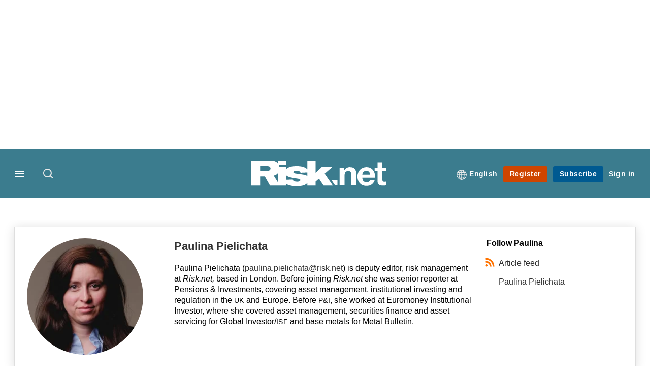

--- FILE ---
content_type: text/html; charset=UTF-8
request_url: https://www.risk.net/author/paulina-pielichata
body_size: 16305
content:
<!DOCTYPE html>
<html lang="en" dir="ltr" prefix="og: https://ogp.me/ns#" class="no-js">
  <head>
    <meta http-equiv="X-UA-Compatible" content="IE=Edge"/>
    <meta http-equiv="Content-Style-Type" content="text/css" />
    <meta http-equiv="Content-Script-Type" content="text/javascript"/>
    <meta name="format-detection" content="telephone=no"/>
    <meta charset="utf-8" />
<script type="text/javascript" language="Javascript">if(window.navigator){
  var LegacyAndroid = false;
  var ua = window.navigator.userAgent;
  var androidversion = parseFloat(ua.slice(ua.indexOf("Android")+8));
  if ((ua.indexOf("Android") >= 0 && androidversion <= 3) || (ua.match(/IEMobile/i) && (ua.match(/MSIE\s(?!9.0)/))) || (ua.indexOf("BlackBerry") >= 0 && ua.indexOf("WebKit") >= 0)){
    LegacyAndroid = true;
    $(".nav").addClass("nav-float");
  }
  na = navigator.appVersion;
  ie87 = (na.indexOf("MSIE 8.0") !== -1) || (na.indexOf("MSIE 7.0") !== -1);
  ie9 = (na.indexOf("MSIE 9.0") !== -1);
  ie10 = (na.indexOf("IE10") !== -1) || (na.indexOf("MSIE 10") !== -1)|| (na.indexOf("rv:10.0") !== -1);
  ie11 = (na.indexOf("IE11") !== -1) || (na.indexOf("MSIE 11") !== -1)|| (na.indexOf("rv:11.0") !== -1);
  if (ie87) {
    document.documentElement.className = document.documentElement.className + ' lt-ie9';
  }
  if (ie9) {
    document.documentElement.className = document.documentElement.className + ' ie9';
  }
  if (ie10) {
    document.documentElement.className = document.documentElement.className + ' ie10';
  }
  if (ie11){
    document.documentElement.className = document.documentElement.className + ' ie-11';
  }
}
function supportsSVG() {
  return !! document.createElementNS && !! document.createElementNS('http://www.w3.org/2000/svg','svg').createSVGRect;
}
if (supportsSVG()) {
  document.documentElement.className += ' svg ';
} else {
  document.documentElement.className += ' no-svg ';
}
if (ie10 === true){
  flexFallBackClass();
}
var v = document.body || document.documentElement, v = v.style;
((v.webkitFlexWrap === '' || v.msFlexWrap === '' || v.flexWrap === '' ) || flexFallBackClass());
function flexFallBackClass(){
  document.documentElement.className = document.documentElement.className+= ' no-flexbox';
}
</script>
<!--[if lt IE 9]><script type="text/javascript" src="https://cdn.mathjax.org/mathjax/latest/MathJax.js?config=TeX-MML-AM_CHTML"></script>
<![endif]--><meta name="apple-itunes-app" content="app-id=903872316" />
<meta name="google-site-verification" content="PvKNukKN365X5jc0rtnYhBq0jjXYUbECacPbm-rpPyo" />
<meta name="msapplication-TileColor" content="#3b7c8e" />
<meta name="msapplication-TileImage" content="https://assets.risk.net/assets_css/bb8_assets/prod/images/site_specific/risk/prod/favicons/mstile-144x144.png" />
<link rel="canonical" href="https://www.risk.net/author/paulina-pielichata" />
<link rel="shortlink" href="https://www.risk.net/author/80796" />
<link rel="original-source" href="https://www.risk.net/author/paulina-pielichata" />
<link rel="syndication-source" href="https://www.risk.net/author/paulina-pielichata" />
<link rel="image_src" href="https://www.risk.net/sites/default/files/styles/metatag_image/public/2017-03/risk%20brand%20logo%20grey_0.png.webp?h=796e638f&amp;itok=uxOrKTDz" />
<meta itemprop="image" content="https://www.risk.net/sites/default/files/styles/metatag_image/public/2017-03/risk%20brand%20logo%20grey_0.png.webp?h=796e638f&amp;itok=uxOrKTDz" />
<meta property="og:site_name" content="Risk.net" />
<meta property="og:type" content="website" />
<meta property="og:url" content="https://www.risk.net/author/paulina-pielichata" />
<meta property="og:title" content="Paulina Pielichata - Risk.net" />
<meta property="og:image" content="https://www.risk.net/sites/default/files/styles/metatag_image/public/2017-03/risk%20brand%20logo%20grey_0.png.webp?h=796e638f&amp;itok=uxOrKTDz" />
<meta property="og:image:width" content="378" />
<meta property="og:image:height" content="234" />
<meta name="twitter:card" content="summary" />
<meta name="twitter:site" content="RiskNetNews" />
<meta name="twitter:domain" content="http://www.risk.net/" />
<meta name="twitter:image" content="https://www.risk.net/sites/default/files/styles/metatag_image/public/2017-03/risk%20brand%20logo%20grey_0.png.webp?h=796e638f&amp;itok=uxOrKTDz" />
<meta name="cXenseParse:iim-language" content="en" />
<meta name="cXenseParse:pageclass" content="frontpage" />
<meta name="Generator" content="Drupal 10 (https://www.drupal.org)" />
<meta name="MobileOptimized" content="width" />
<meta name="HandheldFriendly" content="true" />
<meta name="viewport" content="width=device-width, initial-scale=1.0" />
<meta property="og:image" content="https://www.risk.net/sites/default/files/styles/metatag_image/public/2017-03/risk%20brand%20logo%20grey_0.png.webp?h=796e638f&amp;itok=uxOrKTDz" />
<meta name="title" content="Paulina Pielichata - Risk.net" />
<meta itemprop="description" content="Paulina Pielichata (paulina.pielichata@risk.net) is deputy editor, risk management at Risk.net, based in London. Before joining Risk.net she was senior reporter at Pensions &amp; Investments, covering asset management, institutional investing and regulation in the UK and Europe. Before P&amp;I, she worked at Euromoney Institutional Investor, where she covered asset management, securities finance and asset servicing for Global Investor/ISF and base metals for Metal Bulletin.  " />
<meta itemprop="name" content="Paulina Pielichata - Risk.net" />
<meta name="keywords" content="Paulina Pielichata" />
<meta name="description" content="Paulina Pielichata (paulina.pielichata@risk.net) is deputy editor, risk management at Risk.net, based in London. Before joining Risk.net she was senior reporter at Pensions &amp; Investments, covering asset management, institutional investing and regulation in the UK and Europe. Before P&amp;I, she worked at Euromoney Institutional Investor, where she covered asset management, securities finance and asset servicing for Global Investor/ISF and base metals for Metal Bulletin." />
<meta property="og:description" content="Paulina Pielichata (paulina.pielichata@risk.net) is deputy editor, risk management at Risk.net, based in London. Before joining Risk.net she was senior reporter at Pensions &amp; Investments, covering asset management, institutional investing and regulation in the UK and Europe. Before P&amp;I, she worked at Euromoney Institutional Investor, where she covered asset management, securities finance and asset servicing for Global Investor/ISF and base metals for Metal Bulletin." />
<meta name="twitter:title" content="Paulina Pielichata - Risk.net" />
<meta name="twitter:description" content="Paulina Pielichata (paulina.pielichata@risk.net) is deputy editor, risk management at Risk.net, based in London. Before joining Risk.net she was senior reporter at Pensions &amp; Investments, covering asset management, institutional investing and regulation in the UK and Europe. Before P&amp;I, she worked at Euromoney Institutional Investor, where she covered asset management, securities finance and asset servicing for Global Investor/ISF and base metals for Metal Bulletin." />
<link rel="alternate" hreflang="en" href="https://www.risk.net/author/paulina-pielichata" />
<link rel="apple-touch-icon" href="//www.risk.net/sites/default/files/2017-01/apple-touch-icon.png" sizes="57x57" />
<link rel="apple-touch-icon" href="//www.risk.net/sites/default/files/2017-01/apple-touch-icon-76x76.png" sizes="76x76" />
<link rel="apple-touch-icon" href="//www.risk.net/sites/default/files/2017-01/apple-touch-icon-120x120.png" sizes="120x120" />
<link rel="apple-touch-icon" href="//www.risk.net/sites/default/files/2017-01/apple-touch-icon-152x152.png" sizes="152x152" />
<link rel="apple-touch-icon" href="//www.risk.net/sites/default/files/2017-01/apple-touch-icon-180x180.png" sizes="180x180" />
<link rel="shortcut icon" href="/themes/incisive/images/favicons/risk_net.ico" type="image/x-icon" />

    <title>Paulina Pielichata - Risk.net</title>
    <link rel="stylesheet" media="all" href="/sites/default/files/css/css_3AgM3jW02UY5qXvuA9MzoaG0jUDWgx2hz-852VmahqM.css?delta=0&amp;language=en&amp;theme=incisive&amp;include=eJxVi1EKgCAQBS8keaTYZFe2dBWfRN6-IEj6Gd48GEkUvTxYktrh5Kcr7XQ5taDQk_1G4Gmh5FqMrWN-mQGKDIeBzvkt-qglNpXhv3UDbzAt1g" />
<link rel="stylesheet" media="all" href="/sites/default/files/css/css_nkXt3j5rWordmdsRU2GBGsTRYvW4lT0-2lmaY8JfXVY.css?delta=1&amp;language=en&amp;theme=incisive&amp;include=eJxVi1EKgCAQBS8keaTYZFe2dBWfRN6-IEj6Gd48GEkUvTxYktrh5Kcr7XQ5taDQk_1G4Gmh5FqMrWN-mQGKDIeBzvkt-qglNpXhv3UDbzAt1g" />
<link rel="stylesheet" media="all" href="//assets.risk.net/assets_css/bb8_assets/prod/styles/site_specific/risk/prod/styles.css" />
<link rel="stylesheet" media="all" href="/sites/default/files/css/css_yONQR8GDtqW0uvgNJJSv6aajY-7sMF1L4RWYfqmtnbU.css?delta=3&amp;language=en&amp;theme=incisive&amp;include=eJxVi1EKgCAQBS8keaTYZFe2dBWfRN6-IEj6Gd48GEkUvTxYktrh5Kcr7XQ5taDQk_1G4Gmh5FqMrWN-mQGKDIeBzvkt-qglNpXhv3UDbzAt1g" />

    <script type="application/json" data-drupal-selector="drupal-settings-json">{"path":{"baseUrl":"\/","pathPrefix":"","currentPath":"author\/80796","currentPathIsAdmin":false,"isFront":false,"currentLanguage":"en"},"pluralDelimiter":"\u0003","suppressDeprecationErrors":true,"ajaxPageState":{"libraries":"[base64]","theme":"incisive","theme_token":null},"ajaxTrustedUrl":{"\/search\/articles":true},"idDidomi":{"publicAPIKey":"92502d09-0e0f-4b5a-8590-cad06e72159e"},"hubspot":{"newsletter_form_url":"\/newsletters"},"language_switcher_paths":{"en":"\/author\/paulina-pielichata","ja":"\/ja"},"language_switcher_info":{"current_langcode":"en","home_urls":{"en":"\/","ja":"\/ja"}},"siteName":"Risk.net","imPiano":{"pianoApplicationId":"Nu0yK5Trpe","pianoJavascriptUrl":"\/\/experience-eu.piano.io","pianoTermIdForNewUser":null,"productsPriority":{"RISKDATAFILE":"17","CRONETWORK":"16","RISKDATA":"16","RISKPREMIUM":"15","RISKBUSINESS":"14","RISKACADEMIC":"13","RISKGARPARCHIVE":"12","RISKGARP":"12","RISKJOURNALS":"11","RISKJOURNALSJRMV":"10","RISKJOURNALSJOIS":"10","RISKJOURNALSJEM":"10","RISKJOURNALSJOOR":"10","RISKJOURNALSJCR":"10","RISKJOURNALSJOR":"10","RISKJOURNALSJCF":"10","RISKJOURNALSJFMI":"10","RISKDATADEMO":"7","RISKDATATRIAL":"7","RISKPREMIUMTRIAL":"6","RISKBUSINESSTRIAL":"5","RISKMEMBER":"1"}},"universal_variable":{"environment":"prod","site":"risk.net","following":[],"language_code":"en","page_type":"listing","listing":{"author":{"name":"Paulina Pielichata","machinename":"paulina-pielichata"}}},"csp":{"nonce":"gRobTFWizfW1C-qzzqTtIw"},"user":{"uid":0,"permissionsHash":"30d07df290a7e824abd07c5e67d25d0198e96f2daaa94482ef9767661b071a43"}}</script>
<script src="/sites/default/files/js/js_aVYKZ9vpFUzbIFWwOy5wNLr0gspx7TbqN24v_EDGcO0.js?scope=header&amp;delta=0&amp;language=en&amp;theme=incisive&amp;include=eJxNjFsWgzAIRDeksiQONSRiQ7CJj7r7mupp_RmYOzA-UgB_SBclPZFGejfi0IkzFThHI4q9qVqC39bVHyy0ck29xWgbULK0qy3lAjUKlCeoggOT41zZJMclfLUdSyWFKfcDnCeXayT1UmRleFDhvxtfC-cdVUKm-cYjpbBQYGQns1jCssl8rzlrW29ZP2EiYEc"></script>
<script src="/modules/custom/id_didomi/js/didomi.js?t8w3lw" async></script>

    <script>
      (function(H){H.className=H.className.replace(/\bno-js\b/,'')})(document.documentElement);
      !function(){"use strict";function e(e,t,s){e.addEventListener?e.addEventListener(t,s,!1):e.attachEvent&&e
        .attachEvent("on"+t,s)}function t(e){return window.localStorage&&localStorage.font_css_cache&&localStorage.font_css_cache_file===e}function s(){if(window.localStorage&&window.XMLHttpRequest)if(t(n))c(localStorage.font_css_cache);else{var e=new XMLHttpRequest;e.open("GET",n,!0),e.onreadystatechange=function(){4===e.readyState&&200===e.status&&(c(e.responseText),localStorage.font_css_cache=e.responseText,localStorage.font_css_cache_file=n)},e.send()}else{var s=document.createElement("link");s.href=n,s.rel="stylesheet",s.type="text/css",document.getElementsByTagName("head")[0].appendChild(s),document.cookie="font_css_cache"}}function c(e){var t=document.createElement("style");t.setAttribute("type","text/css"),document.getElementsByTagName("head")[0].appendChild(t),t.styleSheet?t.styleSheet.cssText=e:t.innerHTML=e}var n="//assets.infopro-insight.com/assets_css/bb8_assets/prod/styles/global/fonts/fonts.css";window.localStorage&&localStorage.font_css_cache||document.cookie.indexOf("font_css_cache")>-1?s():e(window,"load",s)}();
    </script>
  </head>
  <body class="listings author-listing">
    <a class="skip-nav-link" href="#main-content">Skip to main content</a>
    
      <div class="dialog-off-canvas-main-canvas" data-off-canvas-main-canvas>
    <div id="rdm-overlay" class="ad-slot-overlay"></div>
<div id="rdm-wallpaper" class="ad-slot-wallpaper"></div>
<div class="container">
  <aside class="content">
    <div class="content-inner content-full-width">
      <div class="main-content">
          <div id="rdm-above-header" class="ad-slot-full"></div>
      </div>
    </div>
  </aside>

  <!-- navigation drawer start -->
<nav id="navigation-drawer" class="navigation-drawer" aria-label="Drawer navigation" role="navigation" aria-hidden="false">
  <div class="close-search-panel">
    <a href="#" class="nav-toggle active" type="button" aria-controls="navigation-drawer" aria-label="Close drawer menu" aria-expanded="true" title="Close drawer menu" tabindex="0">
      <span></span>
    </a>
  </div>
  <div class="branding-holder">
    <a href="/" class="navigation-drawer-branding-link" alt=Risk.net>
      <span itemprop="name" class="screen-reader-text">Risk.net</span>
    </a>
  </div>
  <div class="navigation-drawer-inner">
    <div class="search-3 header-search-holder blur">
  <form block="block-headermobilesearch-2" action="/search/articles" method="get" id="im-search-header-mobile-form" accept-charset="UTF-8">
  <input class="submit_style button js-form-submit form-submit" data-drupal-selector="edit-search-submit" type="submit" id="edit-search-submit" value="" />
<span><input placeholder="Search here..." class="search-head-input form-search" autocomplete="off" data-drupal-selector="edit-query" type="search" id="edit-query" name="query" value="" size="60" maxlength="128" />

</span><span class="visually-hidden"><input data-drupal-selector="edit-header-search" type="text" id="edit-header-search" name="header_search" value="true" size="60" maxlength="128" class="form-text" />

</span>
</form>

</div>

<ul class="main-top-content main-top-menu">
      
    <li  class="main-top-title main-top-user my-edition" id="edition">
                      <a href="/" data-drupal-link-system-path="<front>" aria-expanded="false">English</a>

          
      <ul class="header-tools-content" aria-hidden="true">
        <li>
          <ul class="user-menu">
                          <li>
                <a href="/ja"
                   title="日本語"
                   class="menu-link-content1b59f746-3e98-4f54-9dbf-000c9805b298-edition-link">
                  日本語
                </a>
              </li>
                      </ul>
        </li>
      </ul>
    </li>
  </ul>



<ul class="drawer-nav-ul">
  <li >
    <div class="drawer-menu-title">
      <h5>All sections</h5>
    </div>
  </li>

    
      <li>
      
      <div class="drawer-menu-title"><a href="https://www.risk.net/latest">Latest</a></div>

          </li>
          <li>
              <button class="sprite down drawer-menu-accordion" aria-label="Desks" aria-controls="drawer-menu-child-1" aria-expanded="true"></button>
      
      <div class="drawer-menu-title"><a href="">Desks</a></div>

              <ul class="drawer-nav-content" aria-hidden="true" id=drawer-menu-child-1>
                      <li   class="sub-menu-content"><a href="/risk-management" data-drupal-link-system-path="node/7956226">Risk management</a></li>
                      <li   class="sub-menu-content"><a href="/markets" data-drupal-link-system-path="node/7956228">Markets</a></li>
                      <li   class="sub-menu-content"><a href="/regulation" data-drupal-link-system-path="node/7956225">Regulation</a></li>
                      <li   class="sub-menu-content"><a href="/investing" data-drupal-link-system-path="node/7956227">Investing</a></li>
                      <li   class="sub-menu-content"><a href="/riskquantum" data-drupal-link-system-path="node/7957381">Risk Quantum</a></li>
                      <li   class="sub-menu-content"><a href="/cuttingedge" data-drupal-link-system-path="node/7958597">Cutting Edge</a></li>
                  </ul>
          </li>
          <li>
              <button class="sprite down drawer-menu-accordion" aria-label="Risk Data" aria-controls="drawer-menu-child-1" aria-expanded="true"></button>
      
      <div class="drawer-menu-title"><a href="">Risk Data</a></div>

              <ul class="drawer-nav-content" aria-hidden="true" id=drawer-menu-child-1>
                      <li   class="section-subheading sub-menu-content"><a href="/counterparty-radar" class="section-subheading" data-drupal-link-system-path="node/7958535">Counterparty Radar</a></li>
                      <li   class="sub-menu-content"><a href="/crs/credit-default-swap" data-drupal-link-system-path="node/7868016">Credit: Index CDS</a></li>
                      <li   class="sub-menu-content"><a href="/crs/credit-default-swap-single" data-drupal-link-system-path="node/7868021">Credit: Single-name CDS</a></li>
                      <li   class="sub-menu-content"><a href="/crs/credit-options" data-drupal-link-system-path="node/7942131">Credit: Credit options</a></li>
                      <li   class="sub-menu-content"><a href="/crs/equity-index" data-drupal-link-system-path="node/7906361">Equity: Index stock options</a></li>
                      <li   class="sub-menu-content"><a href="/crs/equity" data-drupal-link-system-path="node/7906366">Equity: Single-stock options</a></li>
                      <li   class="sub-menu-content"><a href="/crs/fx-forwards" data-drupal-link-system-path="node/7868011">Foreign exchange: FX forwards</a></li>
                      <li   class="sub-menu-content"><a href="/crs/fx-options" data-drupal-link-system-path="node/7868001">Foreign exchange: FX options</a></li>
                      <li   class="sub-menu-content"><a href="/crs/inflation-swaps" data-drupal-link-system-path="node/7868031">Rates: Inflation swaps</a></li>
                      <li   class="sub-menu-content"><a href="/crs/interest-rate-swaps" data-drupal-link-system-path="node/7868026">Rates: Interest rate swaps</a></li>
                      <li   class="sub-menu-content"><a href="/crs/swaptions" data-drupal-link-system-path="node/7947261">Rates: Interest rate swaptions</a></li>
                      <li   class="sub-menu-content"><a href="https://www.risk.net/crs/repo">Repo</a></li>
                      <li   class="section-subheading sub-menu-content"><a href="/riskquantum" class="section-subheading" data-drupal-link-system-path="node/7957381">Risk Quantum</a></li>
                      <li   class="sub-menu-content"><a href="/riskquantum-database" data-drupal-link-system-path="node/7959096">Risk Quantum database</a></li>
                      <li   class="section-subheading sub-menu-content"><a href="/topics/risk-scenarios" class="section-subheading" data-drupal-link-system-path="taxonomy/term/265931">Risk Scenarios</a></li>
                      <li   class="sub-menu-content"><a href="https://www.risk.net/risk-management/7948611/inflation-scenarios-pt-ii-end-of-the-party">Inflation scenarios (May 22)</a></li>
                      <li   class="sub-menu-content"><a href="/risk-management/7893436/climate-scenarios-carbon-price-shock-sees-asset-prices-slump" data-drupal-link-system-path="node/7893436">Climate scenarios</a></li>
                      <li   class="sub-menu-content"><a href="/risk-management/7889376/inflation-scenarios-tail-risks-loom-for-us-equities" data-drupal-link-system-path="node/7889376">Inflation scenarios (Oct 21)</a></li>
                      <li   class="sub-menu-content"><a href="/risk-management/7701701/us-election-scenarios-meltdown-fears-if-poll-contested" data-drupal-link-system-path="node/7701701">US election scenarios</a></li>
                  </ul>
          </li>
          <li>
              <button class="sprite down drawer-menu-accordion" aria-label="Editors&#039; choice" aria-controls="drawer-menu-child-1" aria-expanded="true"></button>
      
      <div class="drawer-menu-title"><a href="">Editors&#039; choice</a></div>

              <ul class="drawer-nav-content" aria-hidden="true" id=drawer-menu-child-1>
                      <li   class="sub-menu-content"><a href="https://www.risk.net/quantitative-finance/7962681/quant-finance-master%E2%80%99s-guide-2026">Quant Finance Master’s Guide 2026</a></li>
                      <li   class="sub-menu-content"><a href="https://www.risk.net/markets/7962664/credit-default-swaps-break-through-fourth-wall">Credit default swaps break through fourth wall</a></li>
                      <li   class="sub-menu-content"><a href="https://www.risk.net/awards/7962647/risk-awards-2026-the-winners">Risk Awards 2026: The winners</a></li>
                      <li   class="sub-menu-content"><a href="https://www.risk.net/markets/7962811/playing-the-yield-rates-rev-up-structured-products">Playing the yield: rates rev up structured products</a></li>
                      <li   class="sub-menu-content"><a href="https://www.risk.net/risk-management/7962893/review-of-2025-it%E2%80%99s-the-end-of-the-world-and-it-feels-fine">Review of 2025: It’s the end of the world, and it feels fine</a></li>
                  </ul>
          </li>
          <li>
              <button class="sprite down drawer-menu-accordion" aria-label="Top stories by region" aria-controls="drawer-menu-child-1" aria-expanded="true"></button>
      
      <div class="drawer-menu-title"><a href="">Top stories by region</a></div>

              <ul class="drawer-nav-content" aria-hidden="true" id=drawer-menu-child-1>
                      <li   class="sub-menu-content"><a href="/regions/asia" data-drupal-link-system-path="node/7958734">Asia Pacific</a></li>
                      <li   class="sub-menu-content"><a href="/regions/europe" data-drupal-link-system-path="taxonomy/term/251786">Europe</a></li>
                      <li   class="sub-menu-content"><a href="/regions/north-america" data-drupal-link-system-path="taxonomy/term/257051">North America</a></li>
                      <li   class="sub-menu-content"><a href="https://www.risk.net/us-banking">US Banking</a></li>
                  </ul>
          </li>
          <li>
              <button class="sprite down drawer-menu-accordion" aria-label="Special features" aria-controls="drawer-menu-child-1" aria-expanded="true"></button>
      
      <div class="drawer-menu-title"><a href="">Special features</a></div>

              <ul class="drawer-nav-content" aria-hidden="true" id=drawer-menu-child-1>
                      <li   class="sub-menu-content"><a href="https://www.risk.net/risk-management/7956128/top-10-operational-risks-for-2023">Top 10 Op Risks</a></li>
                      <li   class="sub-menu-content"><a href="https://www.risk.net/op-risk-benchmarking">Op Risk Benchmarking</a></li>
                      <li   class="sub-menu-content"><a href="https://www.risk.net/quantitative-finance/7955680/quant-finance-masters-guide-2023">Quant Finance Master&#039;s Guide</a></li>
                      <li   class="sub-menu-content"><a href="https://www.risk.net/talking-heads">Talking Heads</a></li>
                      <li   class="sub-menu-content"><a href="https://www.risk.net/investing/7958628/risknets-top-10-investment-risks-for-2024">Top 10 Investment Risks</a></li>
                      <li   class="sub-menu-content"><a href="https://www.risk.net/topics/counterparty-radar-dealer-rankings">Dealer Rankings</a></li>
                  </ul>
          </li>
          <li>
              <button class="sprite down drawer-menu-accordion" aria-label="Awards" aria-controls="drawer-menu-child-1" aria-expanded="true"></button>
      
      <div class="drawer-menu-title"><a href="">Awards</a></div>

              <ul class="drawer-nav-content" aria-hidden="true" id=drawer-menu-child-1>
                      <li   class="sub-menu-content"><a href="/risk-awards-winners" data-drupal-link-system-path="node/7958354">Risk Awards</a></li>
                      <li   class="sub-menu-content"><a href="/asia-risk-awards-winners" data-drupal-link-system-path="node/7958345">Asia Risk Awards</a></li>
                      <li   class="sub-menu-content"><a href="/risk-markets-technology-awards-winners" data-drupal-link-system-path="node/7958358">Markets Tech Awards</a></li>
                      <li   class="sub-menu-content"><a href="/risk-technology-awards-winners" target="_blank" data-drupal-link-system-path="node/7958359">Risk Tech Awards</a></li>
                  </ul>
          </li>
          <li>
              <button class="sprite down drawer-menu-accordion" aria-label="Upcoming events" aria-controls="drawer-menu-child-1" aria-expanded="true"></button>
      
      <div class="drawer-menu-title"><a href="">Upcoming events</a></div>

              <ul class="drawer-nav-content" aria-hidden="true" id=drawer-menu-child-1>
                      <li   class="sub-menu-content"><a href="/events" data-drupal-link-system-path="node/7958794">Conferences</a></li>
                      <li   class="sub-menu-content"><a href="/learning" data-drupal-link-system-path="node/7957539">Training</a></li>
                      <li   class="sub-menu-content"><a href="/webinars" data-drupal-link-system-path="webinars">Webinars</a></li>
                  </ul>
          </li>
          <li>
              <button class="sprite down drawer-menu-accordion" aria-label="Risk Learning" aria-controls="drawer-menu-child-1" aria-expanded="true"></button>
      
      <div class="drawer-menu-title"><a href="">Risk Learning</a></div>

              <ul class="drawer-nav-content" aria-hidden="true" id=drawer-menu-child-1>
                      <li   class="sub-menu-content"><a href="/learning" data-drupal-link-system-path="node/7957539">Public courses</a></li>
                      <li   class="sub-menu-content"><a href="/books" data-drupal-link-system-path="books">Books</a></li>
                      <li   class="sub-menu-content"><a href="/journals" data-drupal-link-system-path="journals">Journals</a></li>
                  </ul>
          </li>
          <li>
      
      <div class="drawer-menu-title"><a href="/resources" data-drupal-link-system-path="node/7960732">White papers and resources</a></div>

          </li>
          <li>
      
      <div class="drawer-menu-title"><a href="https://www.risk.net/commercial" target="_blank">Marketing services</a></div>

          </li>
          <li>
              <button class="sprite down drawer-menu-accordion" aria-label="Our digital network" aria-controls="drawer-menu-child-1" aria-expanded="true"></button>
      
      <div class="drawer-menu-title"><a href="">Our digital network</a></div>

              <ul class="drawer-nav-content" aria-hidden="true" id=drawer-menu-child-1>
                      <li   class="sub-menu-content"><a href="https://www.centralbanking.com" target="_blank">Central Banking</a></li>
                      <li   class="sub-menu-content"><a href="https://www.fx-markets.com" target="_blank">FX Markets</a></li>
                      <li   class="sub-menu-content"><a href="https://www.waterstechnology.com" target="_blank">WatersTechnology</a></li>
                      <li   class="sub-menu-content"><a href="https://www.chartis-research.com" target="_blank">Chartis Research</a></li>
                  </ul>
          </li>
          <li>
      
      <div class="drawer-menu-title"><a href="https://www.risk.net/glossary">Glossary</a></div>

          </li>
      </ul>

<section class="menu-sidebar-inner">
  

              <ul class="sidebar-list">
              <li class="section-subheading">
        <a href="" class="section-subheading">Access and account options</a>
              </li>
          <li id="login_drawer">
        <a href="/user/login" data-drupal-link-system-path="user/login">Sign in</a>
              </li>
          <li id="newsletters_drawer">
        <a href="/newsletters" data-drupal-link-system-path="d0df9e441519db48b1706cbc822a77b57cfedd88">Newsletters</a>
              </li>
          <li id="trialLink_drawer">
        <a href="/form/membership">Register</a>
              </li>
          <li id="subscribeLink_drawer">
        <a href="/subscriptions/subscribe" target="_blank" data-drupal-link-system-path="node/7961888">Subscriptions</a>
              </li>
          <li id="licenseFinder">
        <a href="/license-finder" data-drupal-link-system-path="node/7954764">Corporate license finder</a>
              </li>
          <li id="apps_drawer">
        <a href="https://subscriptions.risk.net/apps" target="_blank">Apps</a>
              </li>
          <li id="helpcentre_drawer">
        <a href="https://subscriptions.risk.net/help-centre" target="_blank">Help centre</a>
              </li>
        </ul>
  

</section>

    <span class="screen-reader-text" tabindex="0">End of drawer navigation content</span>
  </div>
</nav>
<!-- navigation drawer end -->

  <header role="banner" class="main-head">
    <div class="main-head-content content-width">
              <div class="main-header-block-a"><div class="main-menu-holder">
  <div class="main-top-title menu">
    <a href="#" class="nav-toggle" aria-label="Menu" aria-controls="navigation-drawer" aria-expanded="false" title="Open side navigation menu">
      <span></span>
    </a>
  </div>
</div>
  <div class="search-1 header-search-holder blur">
    <a class="header-search-button" href="/search/articles"
       id="search-popup" aria-haspopup="dialog" aria-expanded="false" title="Open search popup">
      Search
    </a>
  </div>

</div>
            <div class="site-header">
<div class="site-logo-holder" itemtype="//schema.org/Organization">
  <div itemprop="name" class="screen-reader-text">Risk.net</div>
  <a class="site-logo" title="Return to homepage" href="https://www.risk.net/">
    <img class="sprite" alt="Risk.net" src="[data-uri]">
  </a>
</div>

</div>
            <div class="main-header-block-b">

<ul class="main-top-content main-top-menu">
              <li  class="main-top-title main-top-user my-edition" id="edition">
                      <a href="/" data-drupal-link-system-path="<front>" aria-expanded="false">English</a>

          
                    <ul class="header-tools-content" aria-hidden="true">
    <li>
      <ul class="user-menu">
                  <li>
            <a href="/ja"
               title="日本語"
               class="menu-link-content7b34f98d-7344-4dc5-a86f-2d340f863f59-edition-link">
              日本語
            </a>
          </li>
              </ul>
    </li>
  </ul>

  
    
    </li>
              <li  class="main-top-title main-top-trial" id="trial">
                    <a href="/form/registration?tc=register-button-top-right" data-drupal-link-query="{&quot;tc&quot;:&quot;register-button-top-right&quot;}" data-drupal-link-system-path="webform/membership">Register</a>
          
              
    
    </li>
              <li  class="main-top-title main-top-register" id="subscribe">
                    <a href="/subscriptions/subscribe" data-drupal-link-system-path="node/7961888">Subscribe</a>
          
              
    
    </li>
              <li  class="main-top-title main-top-login" id="login">
                    <a href="/user/login" rel="nofollow" data-drupal-link-system-path="user/login">Sign in</a>
          
              
    
    </li>
              <li  class="main-top-title main-top-user" id="account">
                    <a href="/" data-drupal-link-system-path="&lt;front&gt;">My account</a>
          
                    <ul class="header-tools-content">
    <li>
      <ul class="user-menu">
                  <li>
            <a href="/newsletters" title="Newsletters" class="newsletters-user-link">Newsletters</a>
          </li>
                  <li>
            <a href="/apps" title="Apps" class="apps-user-link">Apps</a>
          </li>
                  <li>
            <a href="https://subscriptions.risk.net/help-centre" title="Help Centre" class="contact-user-link">Help Centre</a>
          </li>
              </ul>
    </li>
  </ul>

  
    
    </li>
              <li  class="main-top-title main-top-user main-top-institution" id="login_ip">
                    <a href="/" data-drupal-link-system-path="&lt;front&gt;">Welcome</a>
          
                    <ul class="header-tools-content institutional">
    <li>
      <div class="corporate-menu-information">
        	<p class="corporate-menu-information-introduction">You are currently accessing Risk.net via your Enterprise account.</p>
									<p>If you already have an account please use the link below to <a href="/user/login" title="Sign in">sign in</a>.</p>
									<p>If you have any problems with your access or would like to request an individual access account please contact our customer service team.</p>
									<p>Phone: <a href="tel:+44(0)8702408859">1+44 (0)870 240 8859</a></p>
									<p>Email: <a href="mailto:csqueries@infopro-digital.com">csqueries@infopro-digital.com</a></p>
      </div>
      <ul class="user-menu">
        <li>
          <a href="/user/login" title="Sign in" class="sign-in-user-link" data-drupal-link-system-path="user/login">Sign in</a>
        </li>
      </ul>
    </li>
  </ul>

  
    
    </li>
              <li  class="main-top-title main-top-user main-top-openathens" id="login_oa">
                    <a href="/" data-drupal-link-system-path="&lt;front&gt;">Welcome</a>
          
                    <ul class="header-tools-content openathens">
    <li>
      <div class="oa-menu-information">
        <p class="corporate-menu-information-introduction">You are currently accessing Risk.net via your institutional login.</p>
<p>If you already have an account please use the link below to <a href="https://www.risk.net/userlogin" title="&quot;Sign">sign in</a>.</p>
<p>If you have any problems with your access, contact our customer services team.</p>
<p>Phone: <a href="tel:+44 20 7316 9685">+44 20 7316 9685</a></p>
<p>Email: <a href="mailto:csqueries@infopro-digital.com">csqueries@infopro-digital.com</a></p>
      </div>
      <ul class="user-menu">
        <li>
          <a href="/user/login" title="Sign in" class="sign-in-user-link" data-drupal-link-system-path="user/login">Sign in</a>
        </li>
      </ul>
    </li>
  </ul>

  
    
    </li>
  </ul>











</div>
    </div>
      </header>
      <nav class="nav ">
      
<div class="holder">
  <header role="banner" class="mobile-main-header-holder">
    <div class="mobile-main-header menu">
      <a href="#" class="nav-toggle" aria-label="Menu mobile" aria-controls="navigation-drawer" aria-expanded="false" title="Open side navigation menu mobile">
        <span></span>
      </a>
    </div>
    <div class="mobile-main-header mobile-branding">
              <a href="https://www.risk.net/" class="mobile-branding-link" alt="Risk.net"></a>
          </div>
    <div class="mobile-main-header login">
      <button class="clicker4" type="button" aria-label="Login" title="Login"></button>
    </div>
  </header>
  <nav class="primary-nav nav-colour01 init" role="navigation" aria-label="Primary navigation">
    <div class="nav-branding"></div>
    
<!-- main-menu start-->
<ul class="main-menu main-top-content content-width">
      <li  class="home menu-title">
      <a href="/" data-drupal-link-system-path="&lt;front&gt;">Home</a>
                
          </li>
      <li  class="menu-title">
      <a href="/risk-management" data-drupal-link-system-path="node/7956226">Risk management</a>
                
          </li>
      <li  class="menu-title">
      <a href="/markets" data-drupal-link-system-path="node/7956228">Markets</a>
                
          </li>
      <li  class="menu-title">
      <a href="/regulation" data-drupal-link-system-path="node/7956225">Regulation</a>
                
          </li>
      <li  class="menu-title">
      <a href="/investing" data-drupal-link-system-path="node/7956227">Investing</a>
                
          </li>
      <li  class="menu-title">
      <a href="/cuttingedge" data-drupal-link-system-path="node/7958597">Cutting Edge</a>
                
          </li>
      <li  class="menu-title">
      <a href="/riskquantum" data-drupal-link-system-path="node/7957381">Quantum</a>
                
          </li>
      <li  class="menu-title">
      <a href="/counterparty-radar" data-drupal-link-system-path="node/7958535">Counterparty Radar</a>
                
          </li>
      <li  class="menu-title">
      <a href="/benchmarking" data-drupal-link-system-path="node/7962097">Benchmarking</a>
                
          </li>
      <li  class="menu-title">
      <a href="/insights" data-drupal-link-system-path="node/7960722">Insights</a>
                
          </li>
      <li  class="menu-title">
      <a href="/books" data-drupal-link-system-path="books">Books</a>
                
          </li>
      <li  class="menu-title">
      <a href="/journals" data-drupal-link-system-path="journals">Journals</a>
                
          </li>
      <li  class="menu-title">
      <a href="/learning" data-drupal-link-system-path="node/7957539">Learning</a>
                
          </li>
      <li  class="menu-title">
      <a href="/events" data-drupal-link-system-path="node/7958794">Events</a>
                
          </li>
      <li  class="menu-title">
      <a href="/awards" data-drupal-link-system-path="node/7958408">Awards</a>
                
          </li>
  
      <li class="menu-title search-menu">
      <ul class="menu-content search-panel-content">
        <li>
          <div class="main-sub-menu content-width panel-search">
            <div class="close-search-panel"></div>
            <form class="im-search-header-form main-search-form" data-drupal-selector="im-search-header-form" novalidate="novalidate" action="/search/articles" method="get" id="im-search-header-form" accept-charset="UTF-8">
  <input class="loop button js-form-submit form-submit" data-drupal-selector="edit-search-loop" type="submit" id="edit-search-loop" value="" />
<span class="loading show"></span><span id="search-panel-input" class="search-icon"><input placeholder="What are you searching for?" class="search-head-input form-search" autocomplete="off" data-drupal-selector="edit-query" type="search" id="edit-query" name="query" value="" size="60" maxlength="128" />

</span><span class="visually-hidden"><input data-drupal-selector="edit-header-search" type="text" id="edit-header-search" name="header_search" value="true" size="60" maxlength="128" class="form-text" />

</span><input class="search-submit button js-form-submit form-submit" data-drupal-selector="edit-search-submit" type="submit" id="edit-search-submit" value="Search" />
<span class="search-submit-loading show"></span>
</form>

          </div>
          <div class="section group content">
            <div class="col span_3_of_5 menu-contents search-panel-sections hide-element" id="search-panel-sections">
              <div id="sections-content-holder">
                <div class="search-panel-subheading">Latest articles</div>
                <div id="sections-content"></div>
              </div>
            </div>
            <div class="col span_2_of_5 menu-contents search-panel-topics hide-element" id="search-panel-topics">
              <div id="topics-content-holder">
                <div class="search-panel-subheading">Topics</div>
              </div>
            </div>
          </div>
        </li>
      </ul>
    </li>
  
      <li class="menu-title main-nav-more">
      <button id="main-nav-toggle-menu" type="button" aria-haspopup="navigation" aria-expanded="false">
        <span></span>
        <div class="nav-toggle-text">More</div>
        <div class="nav-toggle-text active">Less</div>
      </button>
      <div class="main-nav-overflow-holder" role="navigation">
        <ul id="main-nav-overflow" class="menu-content" role="menu" aria-labelledby="main-nav-toggle-menu" aria-hidden="true">
        </ul>
      </div>
    </li>
  </ul>
<!-- main-menu end-->





      </nav>
</div>


    </nav>
  
  <aside class="message">
    <div id="rdm-message-content"></div>
  </aside>

  <div class="wallpaper-wrapper">
    <div class="wallpaper-left" id="rdm-wallpaper-left"></div>
    <div class="wallpaper-right" id="rdm-wallpaper-right"></div>

    <aside class="content">
    <div class="content-inner content-full-width">
      <div class="main-content">
        <div id="rdm-below-header" class="ad-slot-full"></div>
      </div>
    </div>
    </aside>

    <aside class="content">
      <div class="content-inner content-full-width">
        <div class="main-content">
          <div id="rdm-above-page-content" class="ad-slot-full"></div>
        </div>
      </div>
    </aside>
    <div class="page-content" id="main-content">
  <div data-drupal-messages-fallback class="hidden"></div>
  <div class="content">
      <div class="content-inner content-full-width">
      <section class="author-card-main group">
        <div class="block-region-top">
  <div class="author-image">
          
            <div>  <img loading="lazy" src="/sites/default/files/styles/205x205sc/public/2024-05/Paulina%20Pielichata.jpg.webp?h=ae5a0d54&amp;itok=c2kMvw5H" width="205" height="205" alt="Paulina Pielichata" />


</div>
      
      </div>
<div class="author-details">
      <h4 itemprop="name" class="author-name">
      Paulina Pielichata
    </h4>
  </div>

  <div class="author-bio">
    
            <div><p>Paulina Pielichata (<a href="mailto:paulina.pielichata@risk.net" title="mailto:paulina.pielichata@risk.net">paulina.pielichata@risk.net</a>) is deputy editor, risk management at&nbsp;<em>Risk.net,</em> based in London. Before joining&nbsp;<em>Risk.net&nbsp;</em>she was senior reporter at Pensions <span class="amp">&amp;</span> Investments, covering asset management, institutional investing and regulation in the <span class="caps">UK</span> and Europe. Before <span class="caps">P&amp;I</span>, she worked at Euromoney Institutional Investor, where she covered asset management, securities finance and asset servicing for Global Investor/<span class="caps">ISF</span> and base metals for Metal Bulletin.&nbsp;</p><p>&nbsp;</p></div>
      
  </div>
<div class="author-social">
      <p class="list-title">
      Follow Paulina
    </p>
    <ul class="social-list">
        
        <li class="rss">
      <a href="/feeds/rss/author/80796" target="_blank">Article feed</a>
    </li>
          <li class="follow">
        

  
<a href="#" title="Follow this author" class="anonymous-flag action-flag flag flag-author flag-author-80796 js-flag-author-80796 follow-topic">
  <p>
    Paulina Pielichata
  </p>
</a>

      </li>
      </ul>
</div>
</div>
      </section>
    </div>
    <main role="main" class="content-inner">
          <div class="main-content">
        <div class="block-region-main"><div id="rdm-above-listings"></div>
<section class="author-articles-contributions">
      <header class="select-header">
      <h1>Articles by Paulina Pielichata</h1>
              <div class="follow-topics listing-follow">
          

  
<a href="#" title="Follow this author" class="anonymous-flag action-flag flag flag-author flag-author-80796 js-flag-author-80796 follow-topic">
  <p>
    Paulina Pielichata
  </p>
</a>

        </div>
            <div class="select-header-options">
        <div class="select-header-view">
          <div id="listings-list-grid-view" title="Grid view" class="select-view grid-view-icon site-tooltip"></div>
          <div id="listings-image-view" title="Remove images" class="select-view hide-image-icon site-tooltip"></div>
        </div>
      </div>
    </header>
    <div id="listings" class="list-view">
    


<article class="node node--type-article node--view-mode-article-list">
      <div class="image-text-group-a">
          <a href="/risk-management/7962914/banks-split-over-ai-risk-management" class="icon-text">
    <img src="/sites/default/files/styles/landscape_480_296/public/2026-01/City%20rush%20hour%20time%20lapse%20at%20dusk%20Getty%201407042477.jpg.webp?h=2fa2074a&amp;itok=MJTjx4ed" width="480" height="296" alt="City rush hour time lapse at dusk overlaid by digital nodal grid" loading="lazy" />

  </a>

    </div>
    <div class="image-text-group-b ">
          <ul class="article-meta-above-title">
                                                    <li>
      <a href="/risk-management">Risk management</a>
    </li>
  
              </ul>
    
    <h5 class="article-title">
      
            
  <a href="/risk-management/7962914/banks-split-over-ai-risk-management" title="Banks split over AI risk management" class="icon-text">Banks split over AI risk management</a>

      
    </h5>

                      <p class="truncate-listing">
      Model teams hold the reins, but some argue AI is an enterprise risk
    </p>
  
              <ul class="article-meta-details">
              <li class="publish-date">
              <time datetime="13-01-2026" itemprop="datePublished">13 Jan 2026</time>

        </li>
                            
    </ul>
  
  </div>
</article>



<article class="node node--type-article node--view-mode-article-list">
      <div class="image-text-group-a">
          <a href="/risk-management/7962723/risk-managers-question-us-reach-of-dora-third-party-list" class="icon-text">
    <img src="/sites/default/files/styles/landscape_480_296/public/2025-12/EU-and-US-data-GettyImages-1211958369.jpg.webp?itok=3i8faI3P" width="480" height="296" alt="EU and US flags with some data graphics overlaid" loading="lazy" />

  </a>

    </div>
    <div class="image-text-group-b ">
          <ul class="article-meta-above-title">
                                                    <li>
      <a href="/risk-management">Risk management</a>
    </li>
  
              </ul>
    
    <h5 class="article-title">
      
            
  <a href="/risk-management/7962723/risk-managers-question-us-reach-of-dora-third-party-list" title="Risk managers question US reach of Dora third-party list" class="icon-text">Risk managers question US reach of Dora third-party list</a>

      
    </h5>

                      <p class="truncate-listing">
      Some EU subsidiaries included, but regulator control over cloud providers could still be limited
    </p>
  
              <ul class="article-meta-details">
              <li class="publish-date">
              <time datetime="06-01-2026" itemprop="datePublished">06 Jan 2026</time>

        </li>
                            
    </ul>
  
  </div>
</article>



<article class="node node--type-article node--view-mode-article-list">
      <div class="image-text-group-a">
          <a href="/risk-management/7962864/cme-faces-battle-for-clients-after-treasuries-clearing-approval" class="icon-text">
    <img src="/sites/default/files/styles/landscape_480_296/public/article_copied_files/CMEfacade.jpeg.webp?itok=3tVoAey-" width="480" height="296" alt="Facade of CME headquarters, Chicago, IL." loading="lazy" />

  </a>

    </div>
    <div class="image-text-group-b ">
          <ul class="article-meta-above-title">
                                                    <li>
      <a href="/risk-management">Risk management</a>
    </li>
  
              </ul>
    
    <h5 class="article-title">
      
            
  <a href="/risk-management/7962864/cme-faces-battle-for-clients-after-treasuries-clearing-approval" title="CME faces battle for clients after Treasuries clearing approval" class="icon-text">CME faces battle for clients after Treasuries clearing approval</a>

      
    </h5>

                      <p class="truncate-listing">
      Some members not ready to commit to 2026 start date; rival FICC enhances services
    </p>
  
              <ul class="article-meta-details">
              <li class="publish-date">
              <time datetime="19-12-2025" itemprop="datePublished">19 Dec 2025</time>

        </li>
                            
    </ul>
  
  </div>
</article>



<article class="node node--type-article node--view-mode-article-list">
      <div class="image-text-group-a">
          <a href="/regulation/7962852/sec-poised-to-approve-expansion-of-cme-ficc-cross-margining" class="icon-text">
    <img src="/sites/default/files/styles/landscape_480_296/public/2025-12/SEC-GREEN-LIGHT-GettyImages-1056675158.jpg.webp?h=68cd7b11&amp;itok=2Hph12sO" width="480" height="296" alt="A traffic light is green, with an SEC logo next to it " loading="lazy" />

  </a>

    </div>
    <div class="image-text-group-b ">
          <ul class="article-meta-above-title">
                                                    <li>
      <a href="/regulation">Regulation</a>
    </li>
  
              </ul>
    
    <h5 class="article-title">
      
            
  <a href="/regulation/7962852/sec-poised-to-approve-expansion-of-cme-ficc-cross-margining" title="SEC poised to approve expansion of CME-FICC cross-margining" class="icon-text">SEC poised to approve expansion of CME-FICC cross-margining</a>

      
    </h5>

                      <p class="truncate-listing">
      Agency’s new division heads moving swiftly on applications related to US Treasury clearing
    </p>
  
              <ul class="article-meta-details">
              <li class="publish-date">
              <time datetime="16-12-2025" itemprop="datePublished">16 Dec 2025</time>

        </li>
                            
    </ul>
  
  </div>
</article>



<article class="node node--type-article node--view-mode-article-list">
      <div class="image-text-group-a">
          <a href="/risk-management/7962741/clearing-houses-warn-esma-margin-rules-will-stifle-innovation" class="icon-text">
    <img src="/sites/default/files/styles/landscape_480_296/public/2025-02/Esma--Alamy-2T3ND7C.jpg.webp?itok=4Q3awwjn" width="480" height="296" alt="Esma--Alamy-2T3ND7C" loading="lazy" />

  </a>

    </div>
    <div class="image-text-group-b ">
          <ul class="article-meta-above-title">
                                                    <li>
      <a href="/risk-management">Risk management</a>
    </li>
  
              </ul>
    
    <h5 class="article-title">
      
            
  <a href="/risk-management/7962741/clearing-houses-warn-esma-margin-rules-will-stifle-innovation" title="Clearing houses warn Esma margin rules will stifle innovation" class="icon-text">Clearing houses warn Esma margin rules will stifle innovation</a>

      
    </h5>

                      <p class="truncate-listing">
      Changes in model confidence levels could still trip supervisory threshold even after relaxation in final RTS
    </p>
  
              <ul class="article-meta-details">
              <li class="publish-date">
              <time datetime="10-12-2025" itemprop="datePublished">10 Dec 2025</time>

        </li>
                            
    </ul>
  
  </div>
</article>



<article class="node node--type-article node--view-mode-article-list">
      <div class="image-text-group-a">
          <a href="/risk-management/7962563/ficc-to-launch-new-default-fund-before-ust-clearing-mandate" class="icon-text">
    <img src="/sites/default/files/styles/landscape_480_296/public/2025-11/Piles%20of%20coins%20Getty%202016887378.jpg.webp?h=b9c512ea&amp;itok=g_evEvzu" width="480" height="296" alt="Piles of coins" loading="lazy" />

  </a>

    </div>
    <div class="image-text-group-b ">
          <ul class="article-meta-above-title">
                                                    <li>
      <a href="/risk-management">Risk management</a>
    </li>
  
              </ul>
    
    <h5 class="article-title">
      
            
  <a href="/risk-management/7962563/ficc-to-launch-new-default-fund-before-ust-clearing-mandate" title="FICC to launch new default fund before UST repo clearing mandate" class="icon-text">FICC to launch new default fund before UST repo clearing mandate</a>

      
    </h5>

                      <p class="truncate-listing">
      Clearing members expected to welcome FICC’s plans to separate loss mutualisation from margin
    </p>
  
              <ul class="article-meta-details">
              <li class="publish-date">
              <time datetime="17-11-2025" itemprop="datePublished">17 Nov 2025</time>

        </li>
                            
    </ul>
  
  </div>
</article>



<article class="node node--type-article node--view-mode-article-list">
      <div class="image-text-group-a">
          <a href="/risk-management/7962390/how-us-hedge-funds-won-big-on-permission-to-clear-at-jscc" class="icon-text">
    <img src="/sites/default/files/styles/landscape_480_296/public/2025-10/EDITORIAL%20USE%20ONLY%20JSCC%20CFTC%20HQ%20Washington%20montage%20Getty%201031799204%202216341409.jpg.webp?h=74aa6a74&amp;itok=qRDbQpSc" width="480" height="296" alt="Montage of the Japanese flag overlaying the CFTC headquarters building in Washington, DC" loading="lazy" />

  </a>

    </div>
    <div class="image-text-group-b ">
          <ul class="article-meta-above-title">
                                                    <li>
      <a href="/risk-management">Risk management</a>
    </li>
  
              </ul>
    
    <h5 class="article-title">
      
            
  <a href="/risk-management/7962390/how-us-hedge-funds-won-big-on-permission-to-clear-at-jscc" title="How US hedge funds won big on permission to clear at JSCC" class="icon-text">How US hedge funds won big on permission to clear at JSCC</a>

      
    </h5>

                      <p class="truncate-listing">
      But CFTC no-action letter won’t allow netting of Japanese trades with those cleared at US FCMs
    </p>
  
              <ul class="article-meta-details">
              <li class="publish-date">
              <time datetime="20-10-2025" itemprop="datePublished">20 Oct 2025</time>

        </li>
                            
    </ul>
  
  </div>
</article>



<article class="node node--type-article node--view-mode-article-list">
      <div class="image-text-group-a">
          <a href="/risk-management/7962277/fmx-lch-arrangement-delivers-first-portfolio-margining" class="icon-text">
    <img src="/sites/default/files/styles/landscape_480_296/public/2025-10/Working-connections-GettyImages-2237190901.jpg.webp?itok=WeVBANPU" width="480" height="296" alt="Cogs are interconnected around a big tick mark, to show connections are working" loading="lazy" />

  </a>

    </div>
    <div class="image-text-group-b ">
          <ul class="article-meta-above-title">
                                                    <li>
      <a href="/risk-management">Risk management</a>
    </li>
  
              </ul>
    
    <h5 class="article-title">
      
            
  <a href="/risk-management/7962277/fmx-lch-arrangement-delivers-first-portfolio-margining" title="FMX-LCH arrangement delivers first portfolio margining" class="icon-text">FMX-LCH arrangement delivers first portfolio margining</a>

      
    </h5>

                      <p class="truncate-listing">
      Marex enables client to reduce clearing margin owed across swaps and futures portfolio
    </p>
  
              <ul class="article-meta-details">
              <li class="publish-date">
              <time datetime="01-10-2025" itemprop="datePublished">01 Oct 2025</time>

        </li>
                            
    </ul>
  
  </div>
</article>



<article class="node node--type-article node--view-mode-article-list">
      <div class="image-text-group-a">
          <a href="/risk-management/7962221/accounting-fix-brings-ficc-agent-clearing-a-step-closer" class="icon-text">
    <img src="/sites/default/files/styles/landscape_480_296/public/2025-09/Mechanic%20fixing%20car%20engine%20Getty%201165315509.jpg.webp?h=b9c512ea&amp;itok=RCLWtqDY" width="480" height="296" alt="Mechanic fixing car engine" loading="lazy" />

  </a>

    </div>
    <div class="image-text-group-b ">
          <ul class="article-meta-above-title">
                                                    <li>
      <a href="/risk-management">Risk management</a>
    </li>
  
              </ul>
    
    <h5 class="article-title">
      
            
  <a href="/risk-management/7962221/accounting-fix-brings-ficc-agent-clearing-a-step-closer" title="Accounting fix brings FICC agent clearing a step closer" class="icon-text">Accounting fix brings FICC agent clearing a step closer</a>

      
    </h5>

                      <p class="truncate-listing">
      SEC accepts Sifma interpretation, but firms still need their own opinion and capital clarity
    </p>
  
              <ul class="article-meta-details">
              <li class="publish-date">
              <time datetime="26-09-2025" itemprop="datePublished">26 Sep 2025</time>

        </li>
                            
    </ul>
  
  </div>
</article>



<article class="node node--type-article node--view-mode-article-list">
      <div class="image-text-group-a">
          <a href="/risk-management/7962158/ice%E2%80%99s-var-migration-reignites-debate-on-margin-levels" class="icon-text">
    <img src="/sites/default/files/styles/landscape_480_296/public/article_copied_files/Jars%20of%20coins%20Getty%201151144611.jpg.webp?h=b9c512ea&amp;itok=XOK5_bVI" width="480" height="296" alt="Three jars filled with coins to different levels" loading="lazy" />

  </a>

    </div>
    <div class="image-text-group-b ">
          <ul class="article-meta-above-title">
                                                    <li>
      <a href="/risk-management">Risk management</a>
    </li>
  
              </ul>
    
    <h5 class="article-title">
      
            
  <a href="/risk-management/7962158/ice%E2%80%99s-var-migration-reignites-debate-on-margin-levels" title="Ice’s VAR migration reignites debate on margin levels" class="icon-text">Ice’s VAR migration reignites debate on margin levels</a>

      
    </h5>

                      <p class="truncate-listing">
      CCP says IRM 2 is more sensitive to portfolio risk, but banks fear increased risk to clearing members
    </p>
  
              <ul class="article-meta-details">
              <li class="publish-date">
              <time datetime="12-09-2025" itemprop="datePublished">12 Sep 2025</time>

        </li>
                            
    </ul>
  
  </div>
</article>



<article class="node node--type-article node--view-mode-article-list">
      <div class="image-text-group-a">
          <a href="/risk-management/7962125/dora-delay-leaves-eu-banks-fighting-for-their-audit-rights" class="icon-text">
    <img src="/sites/default/files/styles/landscape_480_296/public/2025-09/Digital%20search%20icon%20Getty%201939454438.jpg.webp?itok=RWZBZhSw" width="480" height="296" alt="Digital search icon in front of a futuristic cityscape that looks like computer servers" loading="lazy" />

  </a>

    </div>
    <div class="image-text-group-b ">
          <ul class="article-meta-above-title">
                                                    <li>
      <a href="/risk-management">Risk management</a>
    </li>
  
              </ul>
    
    <h5 class="article-title">
      
            
  <a href="/risk-management/7962125/dora-delay-leaves-eu-banks-fighting-for-their-audit-rights" title="Dora delay leaves EU banks fighting for their audit rights" class="icon-text">Dora delay leaves EU banks fighting for their audit rights</a>

      
    </h5>

                      <p class="truncate-listing">
      Regulation requires firms to expand scrutiny of critical vendors that haven’t yet been identified
    </p>
  
              <ul class="article-meta-details">
              <li class="publish-date">
              <time datetime="10-09-2025" itemprop="datePublished">10 Sep 2025</time>

        </li>
                            
    </ul>
  
  </div>
</article>



<article class="node node--type-article node--view-mode-article-list">
      <div class="image-text-group-a">
          <a href="/risk-management/7962128/future-proof-can-fmx-lch-platform-prevail" class="icon-text">
    <img src="/sites/default/files/styles/landscape_480_296/public/2025-09/FMX%20montage%20Getty%202143903600%202210408336.jpg.webp?h=3136d6ef&amp;itok=73Dn4O0T" width="480" height="296" alt="Trading data superimposed over winding road with future years written on it" loading="lazy" />

  </a>

    </div>
    <div class="image-text-group-b ">
          <ul class="article-meta-above-title">
                                                    <li>
      <a href="/risk-management">Risk management</a>
    </li>
  
              </ul>
    
    <h5 class="article-title">
      
            
  <a href="/risk-management/7962128/future-proof-can-fmx-lch-platform-prevail" title="Future proof: can FMX-LCH platform prevail?" class="icon-text">Future proof: can FMX-LCH platform prevail?</a>

      
    </h5>

                      <p class="truncate-listing">
      A year into FMX Futures Exchange, Treasury futures volumes are low, and firms aren’t cross-margining
    </p>
  
              <ul class="article-meta-details">
              <li class="publish-date">
              <time datetime="08-09-2025" itemprop="datePublished">08 Sep 2025</time>

        </li>
                            
    </ul>
  
  </div>
</article>

  </div>
</section>
  <footer class="pagination">
      <div class="pagination-links">
        <span class="first disabled">
      <a href="#" title="Go to first page">
        <span class="visually-hidden">First page</span>
        <span aria-hidden="true">first</span>
      </a>
    </span>

        <span class="prev disabled">
      <a href="#" title="Go to previous page" rel="prev">
        <span class="visually-hidden">Previous page</span>
        <span aria-hidden="true">prev</span>
      </a>
    </span>

        <span class="next ">
      <a href="?page=1" title="Go to next page" rel="next">
        <span class="visually-hidden">Next page</span>
        <span aria-hidden="true">next</span>
      </a>
    </span>

        <span class="last ">
      <a href="?page=5" title="Go to last page">
        <span class="visually-hidden">Last page</span>
        <span aria-hidden="true">last</span>
      </a>
    </span>
  </div>

  <nav class="pager" role="navigation" aria-labelledby="pagination-heading">
    <h4 id="pagination-heading" class="visually-hidden">Pagination</h4>
    <ul class="pager__items js-pager__items">
            
                    <li class="pager__item current">
                                          <a href="?page=0" title="Current page" aria-current="page">
            <span class="visually-hidden">
              Current page
            </span>1</a>
        </li>
              <li class="pager__item">
                                          <a href="?page=1" title="Go to page 2">
            <span class="visually-hidden">
              Page
            </span>2</a>
        </li>
              <li class="pager__item">
                                          <a href="?page=2" title="Go to page 3">
            <span class="visually-hidden">
              Page
            </span>3</a>
        </li>
              <li class="pager__item">
                                          <a href="?page=3" title="Go to page 4">
            <span class="visually-hidden">
              Page
            </span>4</a>
        </li>
              <li class="pager__item">
                                          <a href="?page=4" title="Go to page 5">
            <span class="visually-hidden">
              Page
            </span>5</a>
        </li>
              <li class="pager__item">
                                          <a href="?page=5" title="Go to page 6">
            <span class="visually-hidden">
              Page
            </span>6</a>
        </li>
      
                </ul>
  </nav>

  </footer>

</div>
      </div>
    
    <div role="complementary" class="sidebar">
      <div id="rdm-rhc-1"></div>
      <div id="rdm-rhc-2" class="ad-slot"></div>
      <div id="rdm-rhc-3"></div>
              <div id="rdm-rhc-bottom" class="ad-slot"></div>
    </div>
  </main>
</div>


    <aside class="content">
    <div class="content-inner content-full-width">
      <div class="main-content">
        <div id="template-mini-hub" style="display:none;"></div>
<div id="target-mini-hub"></div>
<div class="ad-slot-full" id="rdm-above-footer"></div>
      </div>
    </div>
  </aside>
</div>

    

    <footer role="contentinfo" class="main-footer">
  <div class="main-footer-content main-footer-links">
    <div class="main-footer-content-inner content-width">
      

  
              <div class="main-footer-nav">
                        <div class="main-footer-nav-group">
          <div class="main-footer-nav-group-content">
            <!-- Parent Item -->
            <p class="group-title">Support</p>
            <!-- Parent Item -->
            <ul class="menu-links-group">
                                        <li class="menu-title">
          <a href="/subscriptions/about" target="_blank" data-drupal-link-system-path="node/7961887">About us</a>
                  </li>
                            <li class="menu-title">
          <a href="/static/contacts" target="_blank" data-drupal-link-system-path="node/1496622">Contact us</a>
                  </li>
                            <li class="menu-title">
          <a href="https://www.risk.net/static/editorial-commitment">Editorial pledge</a>
                  </li>
                            <li class="menu-title">
          <a href="/help-centre" target="_blank" data-drupal-link-system-path="node/7961929">Help Centre</a>
                  </li>
                            </ul>
          </div>
        </div>
                <div class="main-footer-nav-group">
          <div class="main-footer-nav-group-content">
            <!-- Parent Item -->
            <p class="group-title">Services</p>
            <!-- Parent Item -->
            <ul class="menu-links-group">
                                        <li class="menu-title">
          <a href="/commercial" target="_blank" data-drupal-link-system-path="node/7962056">Advertising</a>
                  </li>
                            <li class="menu-title">
          <a href="https://www.risk.net/static/media-pack-enquiry-form">Media pack</a>
                  </li>
                            </ul>
          </div>
        </div>
                <div class="main-footer-nav-group">
          <div class="main-footer-nav-group-content">
            <!-- Parent Item -->
            <p class="group-title">Legal & Privacy</p>
            <!-- Parent Item -->
            <ul class="menu-links-group">
                                        <li class="menu-title">
          <a href="https://www.infopro-digital.com/terms-and-conditions/accessibility/">Accessibility</a>
                  </li>
                            <li class="menu-title">
          <a href="https://www.infopro-digital.com/terms-and-conditions/website-conditions-of-use/">Website conditions of use</a>
                  </li>
                            <li class="menu-title">
          <a href="https://www.infopro-digital.com/data-protection/" target="_blank">Privacy notice</a>
                  </li>
                            <li class="menu-title">
          <a href="https://www.infopro-digital.com/terms-and-conditions/" target="_blank">Terms and conditions</a>
                  </li>
                            <li class="menu-title">
          <a href="https://www.infopro-digital.com/terms-conditions/privacy-policy/?lang=en" target="_blank">California Residents – Do not sell my personal information</a>
                  </li>
                            <li class="menu-title">
          <a href="" class="didomiShowBanner">Consent preferences</a>
                  </li>
                            </ul>
          </div>
        </div>
                <div class="main-footer-nav-group">
          <div class="main-footer-nav-group-content">
            <!-- Parent Item -->
            <p class="group-title">Useful links</p>
            <!-- Parent Item -->
            <ul class="menu-links-group">
                                  <li>
          <div class="nav-tools follow-icon" data-social-tracking="added">
            <a href="https://www.risk.net/following" class="follow-icon">View all Follow topics</a>
                      </div>
        </li>
                        <li>
          <div class="nav-tools twitter-icon" data-social-tracking="added">
            <a href="https://twitter.com/riskdotnet" class="twitter-icon" target="_blank">Twitter</a>
                      </div>
        </li>
                        <li>
          <div class="nav-tools linkedin" data-social-tracking="added">
            <a href="https://www.linkedin.com/company/risk-net" class="linkedin" target="_blank">Linkedin</a>
                      </div>
        </li>
                        <li>
          <div class="nav-tools newsletters" data-social-tracking="added">
            <a href="https://www.risk.net/newsletters" class="newsletters">Newsletters</a>
                      </div>
        </li>
                        <li>
          <div class="nav-tools facebook-icon" data-social-tracking="added">
            <a href="https://www.facebook.com/riskdotnet" class="facebook-icon" target="_blank">Facebook</a>
                      </div>
        </li>
                        <li>
          <div class="nav-tools apps" data-social-tracking="added">
            <a href="/apps" class="apps" data-drupal-link-system-path="node/7961900">Apps</a>
                      </div>
        </li>
                        <li>
          <div class="nav-tools" data-social-tracking="added">
            <a href="https://www.risk.net/static/social-hub">Social hub</a>
                      </div>
        </li>
                        <li>
          <div class="nav-tools rss-icon" data-social-tracking="added">
            <a href="https://www.risk.net/rss-feeds" class="rss-icon">RSS</a>
                      </div>
        </li>
                            </ul>
          </div>
        </div>
        </div>
  



    </div>
  </div>

  <div class="main-footer-content main-footer-copyright">
    <div class="main-footer-content-inner content-width">
              <div class="publisher-footer">
          <div class="logo">
  <span class="screen-reader-text">© Infopro Digital 2026</span>
</div>
<p class="copyright-full">© Infopro Digital Services Limited (2026). All rights reserved. Published by Infopro Digital Services Limited, 133 Houndsditch, London, EC3A 7BX. Company registered in England and Wales with company registration number 04699701.</p>
        </div>
                    <div class="publisher-accreditation">
          
        </div>
          </div>
  </div>
</footer>

  </div>


</div>
    <div class="message-holder"><div id="rdm-sticky-message"></div></div>
  </div>

    <div class="no-user-message follow-message" id="nousermsg">
  <span class="close-user-msg"></span>
  <p>You need to sign in to use this feature. If you don’t have a Risk.net account, please register for a trial.</p>
  <a class="btn login" href="/user/login">Sign in</a>
</div>
<div class="ip-user-message follow-message" id="ipusermsg">
  <span class="close-ip-msg"></span>
  <h5>You are currently on corporate access.</h5>
  <p>To use this feature you will need an individual account. If you have one already please sign in.</p>
<a class="btn login" href="/user/login">Sign in</a>.
<p>Alternatively you can <a href="https://subscriptions.risk.net/corporate#existing-corp-enquiry" target="_blank">request an individual account here</a></p>
</div>

    <script src="/sites/default/files/js/js_pSIFt8LKnuCAMJNZewkqbtfXsfMvdxLt2F2xMstY_Lk.js?scope=footer&amp;delta=0&amp;language=en&amp;theme=incisive&amp;include=eJxNjFsWgzAIRDeksiQONSRiQ7CJj7r7mupp_RmYOzA-UgB_SBclPZFGejfi0IkzFThHI4q9qVqC39bVHyy0ck29xWgbULK0qy3lAjUKlCeoggOT41zZJMclfLUdSyWFKfcDnCeXayT1UmRleFDhvxtfC-cdVUKm-cYjpbBQYGQns1jCssl8rzlrW29ZP2EiYEc"></script>
<script src="//assets.risk.net/assets_js/prod/risk/javascript-risk.head.js"></script>
<script src="//assets.risk.net/assets_js/prod/risk/javascript_v2-risk.head.js"></script>
<script src="https://code.jquery.com/jquery-migrate-3.4.0.min.js"></script>
<script src="/sites/default/files/js/js_2ythnvOwqkEdijcWUEN0mW80eukNVFAa50q7SdPHdEk.js?scope=footer&amp;delta=4&amp;language=en&amp;theme=incisive&amp;include=eJxNjFsWgzAIRDeksiQONSRiQ7CJj7r7mupp_RmYOzA-UgB_SBclPZFGejfi0IkzFThHI4q9qVqC39bVHyy0ck29xWgbULK0qy3lAjUKlCeoggOT41zZJMclfLUdSyWFKfcDnCeXayT1UmRleFDhvxtfC-cdVUKm-cYjpbBQYGQns1jCssl8rzlrW29ZP2EiYEc"></script>

    <style>
      .icon-sponsored:after {
        content: "Sponsored content";
      }
    </style>
  </body>
</html>
